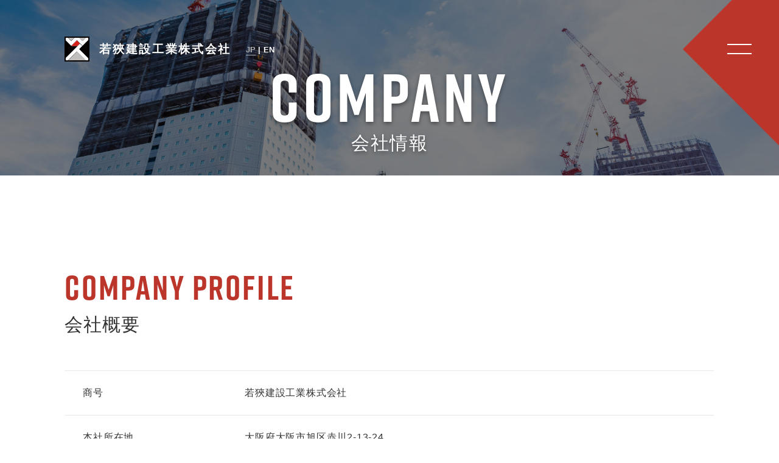

--- FILE ---
content_type: text/html
request_url: https://www.wakasa-const.co.jp/company/
body_size: 2914
content:
<!doctype html>
<html lang="ja">
<head>
	<!-- Global site tag (gtag.js) - Google Analytics -->
	<script async src="https://www.googletagmanager.com/gtag/js?id=UA-138088244-1"></script>
	<script>
	  window.dataLayer = window.dataLayer || [];
	  function gtag(){dataLayer.push(arguments);}
	  gtag('js', new Date());
	  gtag('config', 'UA-138088244-1');
	</script>
	<meta charset="utf-8">
    <title>会社概要 - 若狹建設工業株式会社｜大阪の建設会社</title>
	<meta name="Keywords" content="大阪,建設会社">
	<meta name="viewport" content="width=device-width, initial-scale=1.0">
    <meta name="description" content="大阪府大阪市にある建設会社【若狹建設工業株式会社】の会社概要です。時代に対応した最新技術と確かな経験を元に、お客様に満足して頂けるサービスを提供致します。">
    <meta property="og:title" content="会社概要 - 若狹建設工業株式会社｜大阪の建設会社">
    <meta property="og:type" content="website">
    <meta property="og:url" content="https://www.wakasa-const.co.jp/">
	<meta property="og:image" content="https://www.wakasa-const.co.jp/images/share.jpg">
    <meta property="og:site_name" content="会社概要 - 若狹建設工業株式会社｜大阪の建設会社">
    <meta property="og:description" content="大阪府大阪市にある建設会社【若狹建設工業株式会社】の会社概要です。時代に対応した最新技術と確かな経験を元に、お客様に満足して頂けるサービスを提供致します。">
    <meta name="format-detection" content="telephone=no">
	<link rel="alternate" hreflang="ja" href="https://www.wakasa-const.co.jp/company/" />
	<link rel="alternate" hreflang="en" href="https://www.wakasa-const.co.jp/en/company/" />
    <link rel="apple-touch-icon" href="../images/apple-touch-icon.png">
    <link rel="shortcut icon" href="../images/favicon.ico">
	<link rel="stylesheet" href="../css/reset.css">
	<link rel="stylesheet" href="../css/style.css">
	<link rel="stylesheet" href="https://cdnjs.cloudflare.com/ajax/libs/font-awesome/4.7.0/css/font-awesome.min.css">
	<link rel="stylesheet" href="https://use.typekit.net/mhw1sfw.css">
	<script type="text/javascript" src="//typesquare.com/3/tsst/script/ja/typesquare.js?5c99eca53e7449ae98181912e90393a3" charset="utf-8"></script>
	<link rel="stylesheet" type="text/css" href="../css/vegas.min.css" />
</head>

<body>


	<!--KV-->
	<div class="l-firstview l-company">
		<div class="wrapper">
			<header>
				<a href="../"><img src="../images/logo.svg" alt="若狹建設工業株式会社ロゴ" class="logo">若狹建設工業株式会社</a>

				<ul class="lang">
					<li class="lang-selected"><span>JP</span></li>
					<li class="slant"><span>|</span></li>
					<li><a href="../en/">EN</a></li>
				</ul>

				<div class="btn-trigger">
					<span></span>
					<span></span>
				</div>
			</header>

			<div class="firstview-text text-center">
				<h1>Company</h1>
				<span>会社情報</span>
			</div>
		</div>
	</div>


	<div class="menu">
		<div class="menu-wrapper">
			<ul class="menu-nav">
				<li><a href="../">Top <span>トップページ</span></a></li>
				<li><a href="../service/">Services <span>事業内容</span></a></li>
				<li><a href="../work/">Works <span>施工事例</span></a></li>
				<li><a href="../company/">Company <span>会社情報</span></a></li>
				<li><a href="../message/">Message <span>代表挨拶</span></a></li>
				<li><a href="../access/">Access <span>アクセス</span></a></li>
				<li><a href="../recruit/">Recruit <span>採用情報</span></a></li>
				<li><a href="../contact/">Contact <span>お問合わせ</span></a></li>
			</ul>
		</div>
	</div>


	<div class="l-wrapper">
		<!--section1-->
		<section class="l-section2 low-page-fadeInDown ">
			<div class="l-section-text">
				<h2>Company profile</h2>
				<span>会社概要</span>
			</div>
			<table>
				<tr>
					<th>商号</th>
					<td>若狹建設工業株式会社</td>
				</tr>
				<tr>
					<th>本社所在地</th>
					<td>大阪府大阪市旭区赤川2-13-24</td>
				</tr>
				<tr>
					<th>創業</th>
					<td>平成17年7月</td>
				</tr>
				<tr>
					<th>法人登録</th>
					<td>平成20年5月</td>
				</tr>
				<tr>
					<th>代表取締役</th>
					<td>若狹 宗孝</td>
				</tr>
				<tr>
					<th>従業員数</th>
					<td>20名</td>
				</tr>
				<tr>
					<th>資本金</th>
					<td>1,000,000円</td>
				</tr>
				<tr>
					<th>年商</th>
					<td>1,147百万円（令和4年度実績）</td>
				</tr>
				<tr>
					<th>営業登録</th>
					<td>
						<ul class="indent">
		大阪府知事許可（般-5 130893号）</li>
									<li>鋼構造物工事業</li>
									<li>とび・土工鋼事業</li>
									<li>機械器具設置工事業</li>
						</ul>
					</td>
				</tr>
				<tr>
					<th>主取引銀行</th>
					<td>
						<ul class="indent">
							<li>三菱UFJ銀行 天六支店</li>
							<li>大阪信用金庫 天六支店</li>
						</ul>
					</td>
				</tr>
				<tr>
					<th>その他</th>
					<td>
						<ul class="indent">
							<li>JW-cadによる建方計画図の作成</li>
							<li>月１回の自社パトロールを行い、安全作業に対する改善、及び意識の向上</li>
							<li>とび１級、２級施工管理技士、ＷＥＳ２級、高力ボルト管理技術者等の、有資格者による管理業務　を行い、信頼のある元請との人間関係の構築</li>
							<li>ボルトバックを使用しての作業効率と安全性の向上をはかった作業</li>
						</ul>
					</td>
				</tr>
			</table>
		</section>

		<section class="l-section2">
			<div class="l-section-text animation">
				<h2>History</h2>
				<span>会社沿革</span>
			</div>
			<div class="history animation">
				<img src="../images/history__pc@2x.jpg" alt="会社沿革" class="pc">
				<img src="../images/history__sp@2x.jpg" alt="会社沿革" class="sp">
			</div>
		</section>


		<!--breadcrumb-->
		<ul class="breadcrumb">
			<li><a href="../">トップページ</a></li>
			<li><a href="../company">会社情報</a></li>
		</ul>
	</div>


	<!--footer-->
	<footer>
		<!--footer-link-->
		<ul class="footer-link text-center">
			<li><a href="../service/">
				<img src="../images/link1@2x.jpg" alt="事業内容" class="pc">
				<img src="../images/link1_sp@2x.jpg" alt="事業内容" class="sp">
				<div><p>Services</p><span>事業内容</span></div>
			</a></li>
			<li><a href="../work/">
				<img src="../images/link2@2x.jpg" alt="施工事例" class="pc">
				<img src="../images/link2_sp@2x.jpg" alt="施工事例" class="sp">
				<div><p>Works</p><span>施工事例</span></div>
			</a></li>
			<li><a href="../recruit/">
				<img src="../images/link3@2x.jpg" alt="採用情報" class="pc">
				<img src="../images/link3_sp@2x.jpg" alt="採用情報" class="sp">
				<div><p>Recruit</p><span>採用情報</span></div>
			</a></li>
		</ul>

		<!--footer-navi-->
		<div class="footer-navi-area">
			<!--<ul class="footer-navi pc">
				<li><a href="../">トップページ</a></li>
				<li><a href="../service/">事業内容</a></li>
				<li><a href="../work/">施工事例</a></li>
				<li><a href="../company/">会社情報</a></li>
				<li><a href="../message/">代表挨拶</a></li>
				<li><a href="../access/">アクセス</a></li>
				<li><a href="../recruit/">採用情報</a></li>
				<li><a href="../contact/">お問合わせ</a></li>
			</ul>-->

			<div class="footer-aside">
				<div class="order1">
					<a href="../privacypolicy/" class="order1">プライバシーポリシー</a>
					<small class="order2">&copy;若狹建設工業株式会社 All?Rights Reserved.</small>
				</div>

				<div class="footer-logo order3">
					<p>若狹建設工業株式会社</p>
					<p>大阪府大阪市旭区赤川2-13-24</p>
					<p>TEL <a href="tel:06-6210-7100">06-6210-7100</a> / FAX 06-6210-7103</p>
				</div>
			</div>
		</div>
	</footer>

	<script src="https://ajax.googleapis.com/ajax/libs/jquery/3.3.1/jquery.min.js"></script>
	<script script type="text/javascript" src="../js/vegas.min.js"></script>
	<script src="../js/script.js"></script>
</body>
</html>

--- FILE ---
content_type: text/css
request_url: https://www.wakasa-const.co.jp/css/style.css
body_size: 6533
content:
@charset "UTF-8";
/* CSS Document */

html{
	font-size:62.5%; 
}
body{
	color: #333333;
	font-family: 'rift','Hiragino Kaku Gothic W4 JIS2004', sans-serif;
	font-size: 1.6rem;
	letter-spacing: 0.05em;
	-webkit-font-smoothing: antialiased;
 	-moz-osx-font-smoothing: grayscale;
	display: none;
}
a{
	color: #333333;
	transition: all 0.2s;
}
a:hover{
	opacity: 0.5;
}

img{
	max-width: 100%;
	height: auto;
}
ul {
  list-style-type: square;
}

.text-center{
 	text-align: center;
}
.pc{
	display: inline-block;
}
.sp{
	display: none;
}
 /*--------------------
 * anime
 *--------------------*/
 /*RtL*/
 .fadeInDown {
 -webkit-animation-fill-mode:both;
 -ms-animation-fill-mode:both;
 animation-fill-mode:both;
 -webkit-animation-duration:1s;
 -ms-animation-duration:1s;
 animation-duration:1s;
 -webkit-animation-name: fadeInDown;
 animation-name: fadeInDown;
 visibility: visible !important;
}
@-webkit-keyframes fadeInDown {
 0% { opacity: 0; -webkit-transform: translateX(40px); }
 100% { opacity: 1; -webkit-transform: translateX(0); }
}
@keyframes fadeInDown {
 0% { opacity: 0; -webkit-transform: translateX(40px); -ms-transform: translateX(40px); transform: translateX(40px); }
 100% { opacity: 1; -webkit-transform: translateX(0); -ms-transform: translateX(0); transform: translateX(0); }
}


/*LtR*/
 .fadeInDown_l {
 -webkit-animation-fill-mode:both;
 -ms-animation-fill-mode:both;
 animation-fill-mode:both;
 -webkit-animation-duration:1s;
 -ms-animation-duration:1s;
 animation-duration:1s;
 -webkit-animation-name: fadeInDown_l;
 animation-name: fadeInDown_l;
 visibility: visible !important;
}
@-webkit-keyframes fadeInDown_l {
 0% { opacity: 0; -webkit-transform: translateX(-40px); }
 100% { opacity: 1; -webkit-transform: translateX(0); }
}
@keyframes fadeInDown_l {
 0% { opacity: 0; -webkit-transform: translateX(-40px); -ms-transform: translateX(-40px); transform: translateX(-40px); }
 100% { opacity: 1; -webkit-transform: translateX(0); -ms-transform: translateX(0); transform: translateX(0); }
}

/*BtT*/
 .fadeInDown_b {
 -webkit-animation-fill-mode:both;
 -ms-animation-fill-mode:both;
 animation-fill-mode:both;
 -webkit-animation-duration:1s;
 -ms-animation-duration:1s;
 animation-duration:1s;
 -webkit-animation-name: fadeInDown_b ;
 animation-name: fadeInDown_b ;
 visibility: visible !important;
}
@-webkit-keyframes fadeInDown_b  {
 0% { opacity: 0; -webkit-transform: translateY(40px); }
 100% { opacity: 1; -webkit-transform: translateY(0); }
}
@keyframes fadeInDown_b  {
 0% { opacity: 0; -webkit-transform: translateY(40px); -ms-transform: translateY(40px); transform: translateY(40px); }
 100% { opacity: 1; -webkit-transform: translateY(0); -ms-transform: translateY(0); transform: translateY(0); }
}

/* low-page RtL*/
 .low-page-fadeInDown {
 -webkit-animation-fill-mode:both;
 -ms-animation-fill-mode:both;
 animation-fill-mode:both;
 -webkit-animation-duration:1s;
 -ms-animation-duration:1s;
 animation-duration:1s;
 animation-delay: .25s;
 -webkit-animation-name: low-page-fadeInDown;
 animation-name: low-page-fadeInDown;
 visibility: visible !important;
}
@-webkit-keyframes low-page-fadeInDown {
 0% { opacity: 0; -webkit-transform: translateX(40px); }
 100% { opacity: 1; -webkit-transform: translateX(0); }
}
@keyframes low-page-fadeInDown {
 0% { opacity: 0; -webkit-transform: translateX(40px); -ms-transform: translateX(40px); transform: translateX(40px); }
 100% { opacity: 1; -webkit-transform: translateX(0); -ms-transform: translateX(0); transform: translateX(0); }
}



/*KV*/
.vegas-animation-myKenburns {
	animation: myKenburns ease-out;
}

@keyframes myKenburns {
	0% {
			transform: scale(1.2) rotate(0.1deg);
	}
	100% {
			transform: scale(1) rotate(0.1deg);
	}
}

 /*--------------------
 * KV
 *--------------------*/
header{
	height: 41px;
}
header>a:hover{
	opacity: 1;
}
.firstview-text{
	color: #fff;
	position: absolute;
	bottom: 13%;
	letter-spacing: 0.05em;
	text-shadow: 0px 3px 6px rgba(0, 0, 0, 0.4);
}
h1{
	font-family: rift,sans-serif;
	font-weight: 700;
	font-style: normal;
	font-size: 11.1rem;
	padding-bottom: 13px;
	letter-spacing: 0.05em;
	line-height: 95px;
}
.firstview-text span{
	font-size: 3rem;
	letter-spacing: 0.05em;
	font-weight: 500;
	font-family: 'Hiragino Kaku Gothic W5 JIS2004',sans-serif;
}
.firstview{
	overflow: hidden;
	background-size: cover;
	width: 100%;
	position: relative;
}
.wrapper{
	padding: 60px 45px 0 8.3%;
	height: 100vh;
	box-sizing: border-box;
}
.logo{
	width: 41px;
	height: 41px;
	margin-right: 16px;
}
header>a{
	font-family: 'Hiragino Kaku Gothic W6 JIS2004',sans-serif;
	font-weight: 600;
	font-size: 1.9rem;
	letter-spacing: 0.14em;
	line-height: 41px;
	text-align: left;
	color: #fff;
	display: inline-block;
}
#vegas{
	width: 100%;
    height: 100vh!important;
}
.lang{
	display: inline-block;
	color: #adadad;
	padding-left: 20px;
	letter-spacing: 0.02em;
	font-size: 1.3rem;
	vertical-align: middle;
}
.lang-selected{
	border-bottom: solid 1px #adadad;
	padding-bottom: 2px;
}
.lang li{
	display: inline-block;
	font-family: 'Hiragino Kaku Gothic W6 JIS2004',sans-serif;
	font-weight: 700;
}
.lang .slant{
	padding: 0 2px 0;
	color: #fff;
}
.lang span{
	font-family: 'Hiragino Kaku Gothic W6 JIS2004',sans-serif;
	font-weight: 700;
}
.lang a{
	color: #fff;
}

 /*--------------------
 * btn
 *--------------------*/
 .btn-trigger{
 	-webkit-appearance:none;
	appearance:none;
 	position: fixed;
	top: 60px;
	right: 45px;
	width: 40px;
	height: 41px;
	padding: 0;
	border: none;
	cursor: pointer;
	 z-index: 1000;
 }
 .btn-trigger span{
 	position: absolute;
	display: block;
	width: 40px;
	height: 2px;
	background-color: #fff;
	-webkit-transition: -webkit-transform 0.45s;
	 transition: transform 0.45s;
	 transform-origin:left;
 }
 .btn-trigger span:first-of-type{
 	top: 12px;
 }
 .btn-trigger span:nth-of-type(2){
 	bottom: 12px;
 }
 .btn-trigger.active span:first-of-type{
 	transform: rotate(23deg);
	top: 12px;
 }
 .btn-trigger.active span:nth-of-type(2){
	transform: rotate(-21deg);
	bottom: 12px;
 }

.btn-trigger:before{
	content: "";
    position: absolute;
    top: 20px;
    left: 50%;
	width: 223px;
	height: 224px;
    background-color: #bb352b;
    -webkit-transform-origin: 100% 0;
    transform-origin: 100% 0;
    -webkit-transform: rotate(45deg);
    transform: rotate(45deg);
}

 /*--------------------
 * menu
 *--------------------*/
.menu li{
	position: relative;
	opacity: 0;
}
.menu.active li {
  animation: fadeInRight .6s ease forwards;
  animation-delay: .25s;
}
.menu.active li:nth-of-type(2) {
  animation-delay: .3s;
}
.menu.active li:nth-of-type(3) {
  animation-delay: .35s;
}
.menu.active li:nth-of-type(4) {
  animation-delay: .40s;
}
.menu.active li:nth-of-type(5) {
  animation-delay: .45s;
}
.menu.active li:nth-of-type(6) {
  animation-delay: .50s;
}
.menu.active li:nth-of-type(7) {
  animation-delay: .55s;
}
.menu.active li:nth-of-type(8) {
  animation-delay: .60s;
}
.menu.active li:nth-of-type(9) {
  animation-delay: .65s;
}
.menu.active li:nth-of-type(10) {
  animation-delay: .70s;
}
.menu.active li:nth-of-type(11) {
  animation-delay: .75s;
}
 
@keyframes fadeInRight {
  0% {
    opacity: 0;
    left: 20%;
  }
  100% {
    opacity: 1;
    left: 0;
  }
}


.menu{
	display: none;
    position: fixed;
    top:0;
    left:0;
    z-index: 120;  
    box-sizing: border-box; 
    width:100%;
    height: 100vh;
    background-color: #0C0B0B;
	overflow: hidden;
	
}
.menu-wrapper{
	position: absolute;
    top: 50%;
    left: 0;
    right: 0;
    bottom: 0;
    margin: auto;
    width: 100%;
    height: 100%;
	padding: 0 0 0 14%;
	box-sizing: border-box;
}
.menu li{
	padding-bottom: 30px;
	width: 400px;
		position: relative;
}
.menu li::before {
  content: '';
  position: absolute;
  bottom: 15%;
  left: 0px;
  width: 65%;
  height: 2px;
  background: #bb352b;
  display: block;
  -webkit-transform-origin: left top;
  -ms-transform-origin: left top;
  transform-origin: left top;
  -webkit-transform: scale(0, 1);
  -ms-transform: scale(0, 1);
  transform: scale(0, 1);
  -webkit-transition: transform 0.4s cubic-bezier(0.65, 0, 0, 1);
  transition: transform 0.4s cubic-bezier(0.65, 0, 0, 1);
  opacity: 0.5;
}

.menu li:hover::before {
  -webkit-transform-origin: right top;
  -ms-transform-origin: right top;
  transform-origin: right top;
  -webkit-transform: scale(1, 1);
  -ms-transform: scale(1, 1);
  transform: scale(1, 1);
	  
}
.menu-nav a:hover{
	
}


.menu-nav{
	list-style: none;
	display: flex;
	flex-direction: column;
	-webkit-box-pack:justify;
	-ms-flex-pack:justify;
	justify-content:space-between;
	flex-wrap: wrap;
	height: 480px;
	width: 750px;
}
.menu-nav a{
	font-size: 5.6rem;
	color: #fff;
	display: inline-block;
	font-weight: bold;
	letter-spacing: 0.05em;
}
.menu-nav span{
	font-size: 1.6rem;
	display: block;
	margin-top: 8px;
	font-family: 'Hiragino Kaku Gothic W5 JIS2004',sans-serif;
}
 /*--------------------
 * about
 *--------------------*/
/*anime*/



main{
	position: relative;
    overflow: hidden;
    padding-bottom: 240px;
    box-sizing: border-box;
	display: block;
}
.section0{
	margin-top: 160px;
}
h2{
	font-family: Rift;
	font-weight: bold;
	font-size: 5.6rem;
	letter-spacing: 0.05em;
	color: #bb352b;
	line-height: 47px;
}
section span{
	font-size: 3rem;
	margin-top: 23px;
	display: block;
	font-weight: 500;
	font-family: 'Hiragino Kaku Gothic W5 JIS2004',sans-serif;
}
.about-text{
	max-width: 800px;
	margin: 0 auto;
	line-height: 32px;
	margin-top: 60px;
	padding: 0 8.3% 0;
}

 /*--------------------
 * manegement
 *--------------------*/
.section-wrapper1{
	padding-left: 14%;
/*	360px;*/
	box-sizing: border-box;
}
.section1{
	display: flex;
	align-items: center;
	justify-content: space-between;
	margin-top: 230px;
	position: relative;
	width: 100%;
}
.section1>div{
	    max-width: 36%; /*width: 570px;*/
}
.section1-pic{
	width: 45%;
   	 min-width: 500px;
}
.section-text{
	margin: 0 auto;
	line-height: 32px;
	margin-top: 60px;
}
h3{
	font-size: 2.2rem;
	font-weight: 500;
	font-family: 'Hiragino Kaku Gothic W5 JIS2004',sans-serif;
	margin-top: 30px;
	position: relative;
	margin-left: 10px;
	padding-left: 30px;/*右の余白*/
	color: #333;/*文字色*/
	border-left: solid 3px #333;/*左線*/
	line-height: 22px;
}
h3:first-of-type{
	margin-top: 70px;
}
.section-detail{
	padding: 16px 0 0 43px;
}

 /*--------------------
 * basic
 *--------------------*/
.reverse{
	flex-direction: row-reverse;
	margin: 240px 0 0 0;
    padding: 0 14% 0 0;
}
.indent{
	padding-left: 30px;
}

 /*--------------------
 * glyphs
 *--------------------*/
.glyph{
	position: relative;
	width: 100%;
}
.bg01{
	left: 100%;
	top: 16%;
	-webkit-transform: matrix(0.70711, -0.7071, 0.7071, 0.70711, 50, 700);
    -ms-transform: matrix(0.70711, -0.7071, 0.7071, 0.70711, 50, 700);
    transform: matrix(0.70711, -0.7071, 0.7071, 0.70711, 50, 700);
    position: absolute;    
    width: 800px;
    height: 800px;
    margin-left: -400px;
    transform: rotate(-45deg);
    background-color: #F2F2F2;
    z-index: -2;
}
.bg02{
    left: 0;
	top: 45%;
    -webkit-transform: matrix(0.70711, -0.7071, 0.7071, 0.70711, 50, 700);
    -ms-transform: matrix(0.70711, -0.7071, 0.7071, 0.70711, 50, 700);
    transform: matrix(0.70711, -0.7071, 0.7071, 0.70711, 50, 700);
    position: absolute;    
    width: 800px;
    height: 800px;
    margin-left: -400px;
    transform: rotate(-45deg)!important;
    background-color: #BB352B;
    z-index: -2;
}
.bg03{
    left: 100%;
	top: 74%;
    -webkit-transform: matrix(0.70711, -0.7071, 0.7071, 0.70711, 50, 700);
    -ms-transform: matrix(0.70711, -0.7071, 0.7071, 0.70711, 50, 700);
    transform: matrix(0.70711, -0.7071, 0.7071, 0.70711, 50, 700);
    position: absolute;    
    width: 800px;
    height: 800px;
    margin-left: -400px;
    transform: rotate(-45deg);
    background-color: #0C0B0B;
    z-index: -2;
}


/*
.glyphs-grey{
	position: absolute;
	right: 0;
    z-index: -2;
	width: 37%;
	top: 10%;
}
.glyphs-red{
	position: absolute;
	left: 0;
	z-index: -2;
	top: 40%;
}
.glyphs-black{
	position: absolute;
	right: 0;
    z-index: -2;
	top: 73%;
}
*/
 /*--------------------
 * footer
 *--------------------*/
footer{
	color: #fff;
	font-family: 'Hiragino Kaku Gothic W5 JIS2004', sans-serif;
}
footer a{
	color: #fff!important;
}
footer ul li span{
	display: block;
}
.footer-link{
	display: flex;
	list-style-type: none;
}
.footer-link li{
	width: 33.333333%;
	position: relative;
	overflow: hidden;
}
.footer-link div{
	position: absolute;
	top: 50%;
	left: 50%;
	-ms-transform: translate(-50%,-50%);
	-webkit-transform : translate(-50%,-50%);
	transform : translate(-50%,-50%);
}
.footer-link p{
	font-family: Rift;
	font-weight: bold;
	font-size: 2.7vw;
	letter-spacing: 0.05em;
}
.footer-link span{
	font-size: 1.5vw;
	margin-top: 4px;
	font-weight: 500;
	font-family: 'Hiragino Kaku Gothic W5 JIS2004',sans-serif;
}

	
.footer-navi-area{
	padding: 160px 8.3% 60px;
	background-color: #0C0B0B;
}
.footer-navi{
	display: flex;
	justify-content: flex-start;
	list-style-type: none;
	flex-wrap: wrap;
    line-height: 30px;
}
.footer-navi li{
	margin-right: 30px;
}
.footer-navi li:last-child{
	margin-right: 0;
}
.footer-navi a{
	display: inline-block;
}
.footer-aside{
	display: flex;
	justify-content: space-between;
	align-items: flex-end;
	
	font-size: 1.2rem;
}
.footer-logo p{
	margin-top: 10px;
}
.footer-logo p:nth-of-type(2){
	margin-top: 24px;
}
.footer-logo p:first-of-type{
	font-size: 1.6rem;
	font-weight: 500;
	font-family: 'Hiragino Kaku Gothic W5 JIS2004',sans-serif;
}
.order1 {
  order: 2;
}
.order1 a{
	display: block;
    text-align: right;
    padding-bottom: 10px;
}

.order2 {
  order: 3;
}

.order3 {
  order: 1;
}


 /*--------------------
 * low-page service
 *--------------------*/
.l-firstview{
	background-image: url("../images/service@2x.jpg");
	background-size: cover;
	background-position: center;
    height: 40vh;
    position: relative;
	overflow: hidden;
}
.l-firstview .wrapper{
	height: 100%;
}
.l-firstview .firstview-text{
	top: 55%;
	left: 50%;
	-ms-transform: translate(-50%,-50%);
	-webkit-transform : translate(-50%,-50%);
	transform : translate(-50%,-50%);
	    width: 100%;
}
.l-wrapper{
	max-width: 1200px;
    margin: 0 auto;
	    overflow: hidden;
}
/*01*/
.l-section1 {
	margin-top: 160px;
}
.l-section1>div{
	display: flex;
}
.l-section1>div>span{
	font-family: Rift;
	font-weight: bold;
	font-size: 16rem;
	letter-spacing: 0.05em;
	color: #bb352b;
	line-height: 70px;
	margin-right: 80px;
}
.l-section1 img{
	margin-top: 60px;
}
.breadcrumb{
	display: flex;
	list-style: none;
	padding: 240px 0 40px;
	font-family: 'ヒラギノ角ゴ W4 JIS2004', sans-serif;
}
.breadcrumb li:last-child a{
	color: #BB352B!important;
}
.breadcrumb li:first-child:after{
    content: "\f105";
    font-family: FontAwesome;
    padding: 0 10px 0px;
}

 /*--------------------
 * low-page works
 *--------------------*/
.l-work{
	background: url(../images/works@2x.jpg) center;
	background-size: cover;
}
.l-section2{
	margin-top: 160px;
}
section .works-detail1{
	margin-top: 30px;
	position: relative;
}
.l-section2 .works-detail1:nth-of-type(2){
	margin-top: 60px;
}
.card{
	position: absolute;
	left: 0;
	bottom: 30px;
	background-color: #fff;
	width: calc(33.333% - 20px);
	height: 160px;
	padding: 30px;
	box-sizing: border-box;
	display: flex;
	flex-direction: column;
	justify-content: space-between;
	font-family: 'Hiragino Kaku Gothic W5 JIS2004', sans-serif;
}
.card p:first-child{
	font-weight: 500;
	font-size: 2rem;
	line-height: 1.25;
	font-family: 'Hiragino Kaku Gothic W5 JIS2004',sans-serif;
}
.card p:last-child{
	color: #ADADAD;
}
.works-list{
	display: flex;
	flex-wrap: wrap;
}
.card-list{
	background-color: #fff;
	width: calc(33.333% - 20px);
	height: 160px;
	padding: 30px;
	box-sizing: border-box;
	display: flex;
	flex-direction: column;
	justify-content: space-between;
	font-family: 'Hiragino Kaku Gothic W5 JIS2004', sans-serif;
	border: solid #E8E8E8 1px;
	margin: 30px 0 0 0;
}
.card-list p:first-child{
	font-weight: 500;
	font-size: 2rem;
	line-height: 1.25;
	font-family: 'Hiragino Kaku Gothic W5 JIS2004',sans-serif;
}
.card-list p:last-child{
	color: #ADADAD;
}
.card-list:not(:nth-child(3n)){
	margin-right: 30px;
}
.works-list2{
	display: flex;
	flex-wrap: wrap;
	margin-top: 30px;
}


 /*--------------------
 * low-page company
 *--------------------*/
.l-company{
	background: url(../images/company@2x.jpg) center;
	background-size: cover;
}
table{
  border-collapse: collapse;
  border-spacing: 0;
  width: 100%;
	margin-top: 60px;
	font-family: 'ヒラギノ角ゴ W4 JIS2004', sans-serif;
}
table tr{
	border-top: solid 1px #E8E8E8;
	border-bottom: solid 1px #E8E8E8;
}
table th,table td{
  text-align: left;
  width: 25%;
  padding: 20px 0 20px 30px;
	line-height: 32px;
}
table th{
	font-weight: 500;
	font-family: 'Hiragino Kaku Gothic W5 JIS2004';
}
table td{
	width: 100%;
}
.history{
	margin-top: 60px;
}
 /*--------------------
 * low-page message
 *--------------------*/
.l-message{
	background: url(../images/message@2x.jpg) center;
	background-size: cover;
}
.name{
	text-align: right;
	margin-top: 50px;
}
.name span{
	font-size: 1.6rem;
	line-height: 28px;
	width: 270px;
    margin: 0 0 0 auto;
    text-align: left;
}
.name span:last-of-type{
	font-size: 2.2rem;
	margin-top: 0;
	width: 270px;
}

 /*--------------------
 * low-page access
 *--------------------*/
.l-access{
	background: url(../images/access@2x.jpg) center;
	background-size: cover;
}
.gmap{
	margin-top: 60px;
}
.address{
	font-family: 'ヒラギノ角ゴ W4 JIS2004', sans-serif;
	line-height: 32px;
	margin-top: 30px;
}
.address a{
	color: #BB352B;
}
.address a:last-of-type{
	color: #333;
}


 /*--------------------
 * low-page recruit
 *--------------------*/
.l-recruit{
	background: url(../images/recruit@2x.jpg) center;
	background-size: cover;
}
.recruit-list{
	display: flex;
    flex-wrap: wrap;
    margin-top: 30px;
}
.recruit-card-list{
	background-color: #fff;
	width: calc(33.333% - 20px);
	height: 160px;
	padding: 30px;
	box-sizing: border-box;
	justify-content: space-between;
	border: solid #BB352B 3px;
	margin: 30px 0 0 0;
	display: flex;
	align-items: center;
}
.recruit-card-list:not(:nth-child(3n)){
	margin-right: 30px;
}
.recruit-section-text{
	margin: 0;
	line-height: 32px;
	margin-top: 30px;
}
.recruit-section-text a{
	color: #BB352B;
}
.recruit-card-list p:first-child{
	font-weight: bold;
	font-size: 7.2rem;
	line-height: 160px;
	color: #BB352B;
	margin-right: 20px;
}
.recruit-card-list p:last-child{
	width: 240px;
	line-height: 22px;
}

 /*--------------------
 * low-page contact
 *--------------------*/
.l-contact{
	background: url(../images/others@2x.jpg) center;
	background-size: cover;
}
.form{
	max-width: 770px;
    position: relative;
    margin-left: auto;
    margin-right: auto;
}
.form-body{
	margin-top: 60px;
}
.form-parts{
	-webkit-appearance:none;
	appearance:none;
	box-sizing: border-box;
	border: solid 1px #E8E8E8;
	background-color: #fff;
}
.form-parts__text{
	width: 100%;
	padding: 20px;
	color: #333;
	font-size: 1.6rem;
	-webkit-transition: all .3s;
	transition: all .3s;
	-webkit-appearance: none;
  	border-radius: 0;
}
.form-title{
	margin-bottom: 18px;
	font-weight: 500;
	font-family: 'Hiragino Kaku Gothic W5 JIS2004',sans-serif;
}
.form-item{
	margin-bottom: 30px;
}

.caution{
    display: inline-block;
    width: 30px;
    margin-left: 15px;
    color: #BB352B;
    text-align: center;
    font-size: 1.1rem;
	margin-top: 0;
}
.form-detail input[type='text']:focus {
	border: 1px solid #da3c41;
	outline: none;
	-webkit-transition: all .3s;
	transition: all .3s;
}
.form-detail input[type='email']:focus {
	border: 1px solid #da3c41;
	outline: none;
	-webkit-transition: all .3s;
	transition: all .3s;
}
.form-detail textarea:focus {
	border: 1px solid #da3c41;
	outline: none;
	-webkit-transition: all .3s;
	transition: all .3s;
}
input::-webkit-input-placeholder{
  color: #ADADAD;
	font-family: 'Hiragino Kaku Gothic W4 JIS2004',sans-serif;
}
 .btn-submit{
 	-webkit-appearance:none;
 	appearance:none;
	width: 222px;
	 height: 60px;
	border: none;
	font-size: 2.2rem;
	padding: 0.3em 1em;
	transition: .2s;
	 color: #fff;
	 background: #0C0B0B;
	 cursor: pointer;
  	border-radius: 0;
 }
.btn-submit:hover {
  background: #BB352B;

}
 .btn-submit::after{
	content: none; 	
 }
input, textarea {
	font-family: 'Hiragino Kaku Gothic W4 JIS2004',sans-serif;
}

#thxMessage{
	 text-align: center;
    margin-top: 60px;
	
}
   


 /*--------------------
 * low-page Privacypolicy
 *--------------------*/
.l-privacypolicy{
	background: url(../images/others@2x.jpg) center;
	background-size: cover;
}
.priv-body{
	margin-top: 60px;
	font-family: 'ヒラギノ角ゴ W4 JIS2004', sans-serif;
	line-height: 32px;
}
.priv-body h3{
	margin: 0;
    padding: 0;
    border-left: none;
}
.priv-body p{
	margin-top: 30px;
}
.priv-body a{
	color: #BB352B;
}

 /*--------------------
 * low-page 404
 *--------------------*/
.l-404{
	background: url(../images/others@2x.jpg) center;
	background-size: cover;
}


@media screen and (max-width:1300px){
	.l-wrapper{
		padding: 0 8.3%;
	}
}


@media screen and (max-width:1000px){
	.firstview h1 {
		padding-right: 45px;
	
	}
	.section-wrapper1 {
		padding:0 8.3%;
	}
	.section1-pic{
		margin-top: 60px;
		width: 100%;
		min-height: 1px;
	}
	.reverse {
		padding: 0 8.3% ;
	}
	.bg01 {
		top: 22%;
		margin-left: -200px;
	}
	.bg02{
		top: 48%;
		margin-left: -600px;
	}
	.bg03 {
		margin-left: -200px;
	}

	.recruit-card-list{
		width: calc(50% - 15px);
	}	
	.recruit-card-list:not(:nth-child(2n)) {
		margin-right: 30px;
	}
	.recruit-card-list:not(:nth-child(3n)) {
		margin-right: none;
	}
	.recruit-card-list:nth-child(2n) {
		margin-right: 0px;
	}
	.section1 {
		display: flex;
		flex-direction: column;
		margin-top: 160px;
		position: relative;
		width: 100%;
		align-items: stretch;
	}
	.section1>div {
		max-width: 100%;
	}
	
	
}

@media screen and (min-width:751px){
	a[href^="tel:"]{
   		pointer-events: none;
	}
}

@media screen and (max-width:750px){
	html{
		height: 100%;
	}
	body{
		font-size: 1.5rem;
		letter-spacing: 0.05em;
		line-height: 1.5;
		height: 100%;
	}
	.firstview{
		height: 100%;
	}
	#vegas{
		height: 100%!important;
	}
	main{
		padding: 0 20px 160px;
	
	}
	.pc{
		display: none;
	}
	.sp{
		display: inline-block;
	}
	.wrapper{
		padding: 30px 20px 0;
	}
	header>a {
    	letter-spacing: 0.15em;
	}
	.lang{
		font-size: 1rem;
	}
	.lang-selected{
		padding-bottom: 0;
	}
	h1{
		font-size: 6.4rem;
		line-height: 64px;
		padding-bottom: 5px;
		letter-spacing: 0.025em;
	}
	.firstview h1 {
		padding-right: 20px;
	
	}
	.firstview-text span{
		font-size: 2rem;
	}
	.firstview-text span.firstview-text-sub{
		font-size: 1.7rem;
	}
	.logo {
		width: 30px;
		height: 30px;
		margin-right: 9px;
	}
	header>a{
		font-size: 1.3rem;
		line-height: 30px;
	}	
	.btn-trigger{
		width: 26px;
		transform: none;
		top: 36px;
		right: 20px;
		height: 16px;
		padding: 0;
	}
	.btn-trigger span{
		width: 26px;
	}
	.btn-trigger span:first-of-type{
		top: 1px;
	}
	.btn-trigger span:last-of-type{
		bottom: 1px;
	}
	.btn-trigger:before{
		width: 150px;
		height: 150px;
		top: 10px;
   		left: 105%;
	}
	.btn-trigger.active span:first-of-type {
		transform: rotate(33deg);
		top: 0px;
	}
	.btn-trigger.active span:nth-of-type(2) {
		transform: rotate(-33deg);
		bottom: 0px;
	}
	
	 /*--------------------
	 * sp menu
	 *--------------------*/
	.menu-wrapper {
		position: absolute;
		top: 40%;
		left: 0;
		right: 0;
		bottom: 0;
		margin: auto;
		width: 100%;
		height: 100%;
		padding: 0 40px 0 40px;
		box-sizing: border-box;
	}
	.menu-nav{
		width: 100%;
		height: 420px;
	}
	.menu-nav a {
		font-size: 3.4rem;
	}
	.menu-nav span {
		font-size: 1.2rem;
		display: block;
		margin-top: 0px;
	}
	.menu li {
		padding-bottom: 30px;
		width: 180px;
	}
	.menu li::before {
		  bottom: 22%;
		  width: 75%;
		}
	
	 /*--------------------
	 * sp about
	 *--------------------*/
	.section0 {
		margin-top: 80px;
	}
	h2 {
		font-family: Rift;
		font-weight: bold;
		font-size: 4rem;
		letter-spacing: 0.05em;
		color: #bb352b;
		line-height: 36px;
	}
	section span {
		font-size: 2rem;
		margin-top: 12px;
		display: block;
		font-weight: 500;
		font-family: 'Hiragino Kaku Gothic W5 JIS2004',sans-serif;
	}
	.about-text {
		margin-top: 40px;
		padding: 0;
	}
	.section1 {
		display: flex;
		flex-direction: column;
		margin-top: 80px;
		position: relative;
		width: 100%;
		align-items: initial;
	}
	.section-wrapper1 {
		padding-left: 0;
		padding-right: 0;
	}
	.section1>div {
		max-width: 100%;
	}
	.section-text {
		margin: 0 auto;
		line-height: 1.75;
		margin-top: 40px;
	}
	h3:first-of-type {
		margin-top: 30px;
	}
	h3 {
		font-size: 1.8rem;
		font-weight: 500;
		margin-top: 30px;
		position: relative;
		margin-left: 10px;
		padding-left: 20px;
		color: #333;
		border-left: solid 2px #333;
		line-height: 18px;
	}
	.section-detail {
		padding: 10px 0 0 33px;
	}
	.section1-pic{
		width: 100%;
		margin-top: 30px;
 	   object-fit: cover;
		min-width: inherit;
	}
	.reverse {
		padding: 0;
	}
	
	.bg01 {
		top: 26%;
		margin-left: -50px;
	}
	.bg02 {
		top: 50%;
		margin-left: -800px;
	}
	.bg03 {
		top: 80%;
		margin-left: -50px;
	}
	
	/*--------------------
	 * sp footer
	 *--------------------*/
	.footer-link {
		display: flex;
		flex-direction: column;
	}
	.footer-link li {
		width: 100%;		
	}
	.footer-link p {
		font-family: Rift;
		font-weight: bold;
		font-size: 10vw;
		letter-spacing: 0.05em;
		line-height: 1.1;
	}
	.footer-link span {
		font-size: 4.2vw;
		margin-top: 0px;
		font-weight: 500;
	}
	.footer-navi-area {
		padding: 80px 20px 40px;
	}
	.footer-aside {
		display: flex;
		flex-direction: column;
		justify-content: space-between;
		align-items: stretch;
		margin-top: 0;
		font-size: 1.1rem;
		align-items: initial;
	}
	.order1 {
	  order: 2;
		margin-top: 40px;
	}
	.order1 a{
		text-align: left;
		padding-bottom: 6px;
	}

	.order2 {
	  order: 3;
		margin-top: 80px;
	}

	.order3 {
	  order: 1;
	}
	.footer-logo p:first-of-type {
		font-size: 1.5rem;
		margin-top: 0;
	}
	.footer-logo p:nth-of-type(2) {
		margin-top: 10px;
	}
	.footer-logo p {
		margin-top: 3px;
	}

	
	/*--------------------
	 * sp lowpage service
	 *--------------------*/
	.l-firstview {
		background-image: url(../images/service_sp@2x.jpg);
		background-size: cover;
		background-position: center;
	}
	.l-firstview .firstview-text{
		padding: 0 20px ;
		box-sizing: border-box;
	}
	.l-wrapper{
		padding: 0 20px 0;
	}
	.l-section1 {
		margin-top: 80px;
	}
	.l-section1>div>span {
		font-size: 8.8rem;
		line-height: 70px;
		margin-right: 30px;
		margin-top: 0;
		position: absolute;

	}
	.l-section1 .l-section-text{
		width: 100%;
	}
	.l-section-text h2{
		margin-left: 100px;

	}
	.l-section-text span{
		margin-left: 100px;	
	}
	.l-section1 img {
		margin-top: 30px;
		object-fit: cover;
	}
	.breadcrumb {
		display: flex;
		list-style: none;
		padding: 160px 0 30px;
	}
	
	
	/*--------------------
	 * sp lowpage work
	 *--------------------*/
	.l-work{
		background-image: url(../images/work_sp@2x.jpg);
	}
	.l-section2 .works-detail1:nth-of-type(2) {
		margin-top: 40px;
	}
	section .works-detail1 {
		margin-top: 20px;
	}
	.l-section2{
		margin-top: 80px;
	}
	.l-section2 .l-section-text h2,.l-section2 .l-section-text span {
		margin-left: 0px;
	}
	.card {
		bottom: 20px;
		width: calc(50% - 10px);
		height: 140px;
		padding: 20px;
	}
	.card p:first-child {
		font-size: 1.7rem;
		line-height: 1.5;
	}
	.card p:last-child{
		font-size: 1.2rem;
	}
	.card-list:not(:nth-child(2n)) {
		margin-right: 20px;
	}
	.card-list:not(:nth-child(3n)) {
		margin-right: none;
	}
	.card-list:nth-child(2n) {
		margin-right: 0px;
	}
	.card-list {
		background-color: #fff;
		width: calc(50% - 10px);
		height: 140px;
		padding: 20px;
		border: solid #E8E8E8 1px;
		margin: 20px 0 0 0;
	}
	.card-list p:first-child {
		font-size: 1.7rem;
		line-height: 1.5;
	}
	.card-list p:last-child {
		font-size: 1.2rem;
	}
		
	
	/*--------------------
	 * sp lowpage company
	 *--------------------*/
	.l-company{
		background-image: url(../images/company_sp@2x.jpg);
	}
	table {
		margin-top: 40px;
	}
	table th, table td {
		width: 12%;
		padding: 15px 0 15px 15px;
		line-height: 32px;
	}
	.history{
		margin-top: 40px;
	}
	.indent {
		padding-left: 26px;
	}
	
	/*--------------------
	 * sp lowpage message
	 *--------------------*/
	.l-message{
		background-image: url(../images/message_sp@2x.jpg);
	}
	.name {
		margin-top: 40px;
	}
	.name span {
		font-size: 1.5rem;
		line-height: 28px;
		width: 160px;
		margin: 0 0 0 auto;
		text-align: left;
	}
	.name span:last-of-type {
		font-size: 1.7rem;
		width: 205px;
	}
	
	/*--------------------
	 * sp lowpage access
	 *--------------------*/
	.l-access{
		background-image: url(../images/access_sp@2x.jpg);
	}
	.gmap {
		margin-top: 40px;
		height: 0;
		overflow: hidden;
		padding-bottom: 100%; /*16:9 =56.25 4:3=75％*/
		position: relative;
	}
	.gmap iframe,
	.gmap object,
	.gmap embed {
		position: absolute;
		top: 0;
		left: 0;
		width: 100%;
		height: 100%;
	}
	
	/*--------------------
	 * sp lowpage recruit
	 *--------------------*/
	.l-recruit{
		background-image: url(../images/recruit_sp@2x.jpg);
	}
	.recruit-list{
		margin-top: 20px;
	}
	.recruit-card-list {
		min-width: 100%;
		height: 130px;
		padding: 20px;
		border: solid #BB352B 3px;
		margin: 20px 0 0 0;
	}
	.recruit-card-list:not(:nth-child(3n)) {
		margin-right: 0px;
	}
	.recruit-card-list p:first-child {
		font-size: 6rem;
		line-height: 130px;
	}
	.recruit-card-list p:last-child {
		width: 550px;
		line-height: 1.5;
	}
	
	/*--------------------
	 * sp lowpage contact
	 *--------------------*/
	.l-contact{
		background-image: url(../images/others_sp@2x.jpg);
	}
	.form-body {
		margin-top: 40px;
	}
	.form-title {
		margin-bottom: 10px;
	}
	.form-parts__text {
		padding: 15px;
		font-size: 1.5rem;
	}
	.btn-submit {
		width: 50%;
		height: 46px;
		font-size: 1.7rem;
		padding: 0.3em 1em;
	}
	
	/*--------------------
	 * sp lowpage privacypolicy
	 *--------------------*/
	.l-privacypolicy{
		background-image: url(../images/others_sp@2x.jpg);
	}
	.priv-body {
		margin-top: 40px;
		font-family: 'ヒラギノ角ゴ W4 JIS2004', sans-serif;
		line-height: 32px;
	}
	
	/*--------------------
	 * sp lowpage 404
	 *--------------------*/
	.l-404{
		background-image: url(../images/others_sp@2x.jpg);
	}
}


@media screen and (max-width:396px){
	.l-privacypolicy .firstview-text {
		top: 50%;
	}
}
@media screen and (max-width:350px){
	.menu li {
		width: 50%;
		padding-right: 10px;
	}
	.menu-nav {
		height: 405px;
	}
	.firstview h1 {
		padding-right: 10px;
	}
	.firstview-text span.firstview-text-sub {
		font-size: 4.7vw;
	}
	h2{
		font-size: 3.5rem;
	}
	.works-detail1 img{
		width: 100%;
	}
	.card-list{
		min-width: 100%;
	}
		.l-privacypolicy h1{
		padding-bottom: 0;
		font-size: 4.4rem;
	}
}

--- FILE ---
content_type: image/svg+xml
request_url: https://www.wakasa-const.co.jp/images/logo.svg
body_size: 723
content:
<svg id="グループ化_21" data-name="グループ化 21" xmlns="http://www.w3.org/2000/svg" width="793.701" height="793.701" viewBox="0 0 793.701 793.701">
  <g id="グループ化_18" data-name="グループ化 18">
    <path id="パス_218" data-name="パス 218" d="M219.25,298.31H410.178l78.5-78.5-95.464-95.464Z" fill="#fff"/>
    <path id="パス_219" data-name="パス 219" d="M393.214,117.274,573.257,297.317,751.682,119.041h0l1.768,1.769V40.251H675.308l-99.826,99.827h0l-1.768,1.768L472.119,40.251H314.309l-99.827,99.827-1.768,1.768L111.119,40.251H40.251v83.514L213.217,297.271Z" fill="#fff"/>
    <path id="パス_220" data-name="パス 220" d="M307.238,40.251H118.19l94.524,94.523Z" fill="#fff"/>
    <path id="パス_221" data-name="パス 221" d="M124.109,753.45H662.318l-269.1-269.1Z" fill="#fff"/>
    <path id="パス_222" data-name="パス 222" d="M668.237,40.251H479.19l94.524,94.523Z" fill="#fff"/>
    <path id="パス_223" data-name="パス 223" d="M393.214,477.275,669.389,753.45H753.45V682.582L470.678,399.809l99.042-98.959-77.506-77.506L417.249,298.31l-377,377V753.45h76.787Z" fill="#fff"/>
  </g>
  <g id="グループ化_17" data-name="グループ化 17">
    <path id="パス_216" data-name="パス 216" d="M575.482,140.078h0Z" fill="#040000"/>
    <path id="パス_217" data-name="パス 217" d="M0,0V793.7H793.7V0ZM668.237,40.251l-94.523,94.523L479.19,40.251Zm-361,0-94.523,94.523L118.19,40.251ZM219.25,298.31,393.214,124.345l95.464,95.465-78.5,78.5ZM124.109,753.45l269.1-269.1,269.1,269.1Zm629.341,0H669.389L393.214,477.275,117.038,753.45H40.251V675.308l377-377,74.964-74.965,77.506,77.506-99.042,98.958L753.45,682.582Zm0-632.64,6.232-6.1-4.5.8L573.257,297.317,393.214,117.274l-180,180L40.251,123.765V40.251h70.868l101.6,101.594,1.768-1.767,99.827-99.827h157.81l101.6,101.594,1.768-1.768h0l99.826-99.826H753.45Z" fill="#040000"/>
  </g>
  <g id="グループ化_19" data-name="グループ化 19">
    <path id="パス_224" data-name="パス 224" d="M393.214,124.345,219.25,298.31H410.178l78.5-78.5Z" fill="#d52118"/>
    <path id="パス_225" data-name="パス 225" d="M575.482,140.078h0Z" fill="#040000"/>
  </g>
  <g id="グループ化_20" data-name="グループ化 20">
    <path id="パス_226" data-name="パス 226" d="M662.318,753.45l-269.1-269.1-269.1,269.1Z" fill="#c0bfbe"/>
    <path id="パス_227" data-name="パス 227" d="M307.238,40.251H118.19l94.524,94.523Z" fill="#c0bfbe"/>
    <path id="パス_228" data-name="パス 228" d="M668.237,40.251H479.19l94.524,94.523Z" fill="#c0bfbe"/>
    <path id="パス_229" data-name="パス 229" d="M575.482,140.078h0Z" fill="#040000"/>
  </g>
</svg>


--- FILE ---
content_type: application/javascript
request_url: https://www.wakasa-const.co.jp/js/script.js
body_size: 1024
content:
// JavaScript Document

/*-------------------------
表示調整
--------------------------*/
$(document).ready(function() {
 $('body').fadeIn(350);
});



/*-------------------------
ハンバーガー
--------------------------*/
$(".btn-trigger").click(function(){
	$(this).toggleClass("active");
	$(".menu").fadeToggle(500);
	$(".menu").toggleClass("active");
});

/*-------------------------
メインビジュアル　フェードイン Vegas2
--------------------------*/

$(function(){
var ww = window.innerWidth || document.documentElement.clientWidth || 0;
		if (ww > 750){
			var srcBgArray = [{ src: '../images/kv1@2x.jpg' }, //PCでスライドする画像を配列で設定
    				 { src: '../images/kv2@2x.jpg' },
					 { src: '../images/kv3@2x.jpg' }];
		} else {
			var srcBgArray = [{ src: '../images/kv1_sp@2x.jpg' }, //スマホでスライドする画像を配列で設定
    				 { src: '../images/kv2_sp@2x.jpg' },
					 { src: '../images/kv3_sp@2x.jpg' }];
			
		}
		
		$('#vegas').vegas({ 
			
			slides: srcBgArray,
			transition: 'fade', //スライドを遷移させる際のアニメーション
			transitionDuration: 2000, //スライドの遷移アニメーションの時間
			delay: 6000, //スライド切り替え時の遅延時間
			animation: 'myKenburns', //スライド表示中のアニメーション
			animationDuration: 16000, //スライド表示中のアニメーションの時間
			timer: false,
  		});
});

/*
$(function() {
    $('#vegas').vegas({
        slides: [
            { src: '../images/kv1@2x.jpg' },
            { src: '../images/kv2@2x.jpg' },
            { src: '../images/kv3@2x.jpg' }
        ],
        transition: 'fade', //スライドを遷移させる際のアニメーション
        transitionDuration: 2000, //スライドの遷移アニメーションの時間
        delay: 9000, //スライド切り替え時の遅延時間
        animation: 'kenburns', //スライド表示中のアニメーション
        animationDuration: 12000, //スライド表示中のアニメーションの時間
		timer: false,
    });
});
*/

/*-------------------------
ふわっと
--------------------------*/
//RtL
$(function(){
$('.animation').css('visibility','hidden');
$(window).scroll(function(){
 var windowHeight = jQuery(window).height(),
     topWindow = jQuery(window).scrollTop();
 $('.animation').each(function(){
  var targetPosition = jQuery(this).offset().top;
  if(topWindow > targetPosition - windowHeight + 150){
   jQuery(this).addClass("fadeInDown");
  }
 });
});
});


//BtT
$(function(){
$('.animation_b').css('visibility','hidden');
$(window).scroll(function(){
 var windowHeight = jQuery(window).height(),
     topWindow = jQuery(window).scrollTop();
 $('.animation_b').each(function(){
  var targetPosition = jQuery(this).offset().top;
  if(topWindow > targetPosition - windowHeight + 150){
   jQuery(this).addClass("fadeInDown_b");
  }
 });
});
});


/*-------------------------
/*box slidein
--------------------------*/

/*-------------------------
/*google form
--------------------------*/

	$('form').submit(function(e) {
		$(".btn-submit").prop("disabled", true);
		$('#formWrapper').fadeOut(300);
		$('#thxMessage').fadeIn(300);
	});


